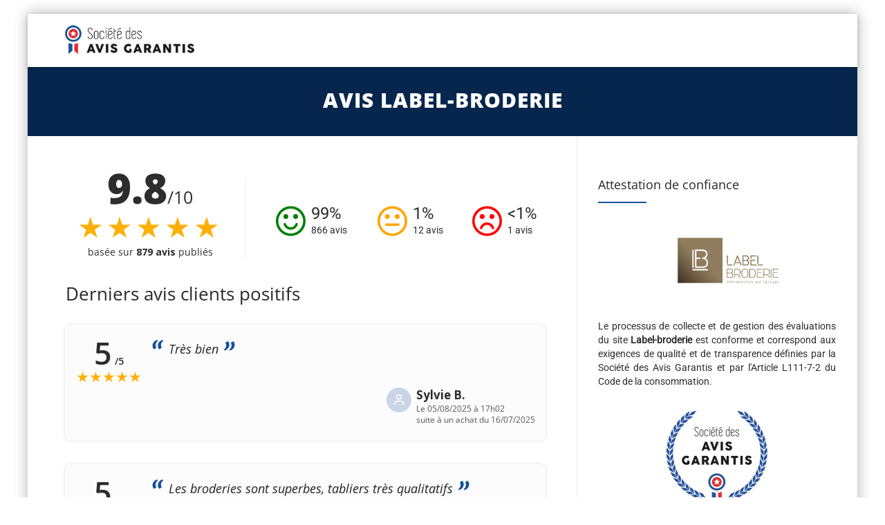

--- FILE ---
content_type: text/css
request_url: https://www.societe-des-avis-garantis.fr/wp-content/themes/howes/css/dynamic-style.min.css?ver=6.0.9
body_size: 7659
content:
@import url('https://fonts.googleapis.com/css2?family=Merriweather:ital,wght@0,300;0,400;0,700;0,900;1,300;1,400;1,700;1,900&family=Open+Sans:ital,wght@0,300;0,400;0,600;0,700;0,800;1,300;1,400;1,600;1,700;1,800&family=Roboto+Slab:wght@100;300;400;700&display=swap');.vc_tta-container h2:after,.wpb_column .wpb_wrapper .thememount-servicebox.thememount-servicebox-centericon:hover .thememount-icon,.thememount-heading-wrapper h1.thememount-heading-align-center:after,.thememount-heading-wrapper h2.thememount-heading-align-center:after,.thememount-heading-wrapper h3.thememount-heading-align-center:after,.thememount-heading-wrapper h4.thememount-heading-align-center:after,.thememount-heading-wrapper h5.thememount-heading-align-center:after,.thememount-heading-wrapper h6.thememount-heading-align-center:after,.thememount-heading-wrapper h1.thememount-heading-align-left:after,.thememount-heading-wrapper h2.thememount-heading-align-left:after,.thememount-heading-wrapper h3.thememount-heading-align-left:after,.thememount-heading-wrapper h4.thememount-heading-align-left:after,.thememount-heading-wrapper h5.thememount-heading-align-left:after,.thememount-heading-wrapper h6.thememount-heading-align-left:after,.thememount-heading-style-normal:after,.wpb_heading:after,.widget-title:after,.thememount-portfolio-text h1:after,.thememount-blog-text h1:after,.thememount_cta_sepline_yes.vc_call_to_action h4.wpb_heading:after,.thememount-btn-effect-colortoborder.thememount-btn-color-skincolor,.thememount-row-bgtype-skin,.thememount-btn-effect-colortogrey.thememount-btn-color-skincolor,.thememount-btn-effect-colortodarkgrey.thememount-btn-color-skincolor,.thememount-wbar-bgcolor-skincolor,.thememount-btn-effect-bordertocolor.thememount-btn-color-skincolor:hover,.thememount-btn-effect-greytocolor.thememount-btn-color-skincolor:hover,.thememount-btn-effect-darkgreytocolor.thememount-btn-color-skincolor:hover,.portfolio-sortable-list ul li a.selected,.portfolio-sortable-list ul li a:hover,.thememount-servicebox-righticon .thememount-icon,.thememount-servicebox-lefticon .thememount-icon,.thememount-ibgcolor-skincolor,.tp-caption.themeline,.vc_progress_bar .vc_single_bar .vc_bar.striped,.footersocialicon,.thememount-post-left .entry-date,body .owl-theme .owl-controls .owl-buttons div:hover,.flex-direction-nav a:hover,.tagcloud a:hover,button,input[type="submit"],input[type="button"],input[type="reset"],.thememount-row-bgcolor-grey .thememount-btn-effect-colortoborder.thememount-btn-color-white,.thememount-servicebox-bordercentericon .thememount-icon,.thememount-heading-wrapper .thememount-heading-align-right:after,.thememount-heading-style-normal.thememount-heading-align-right:after,.woocommerce .widget_price_filter .ui-slider .ui-slider-range,.woocommerce-page .widget_price_filter .ui-slider .ui-slider-range,.woocommerce .widget_layered_nav_filters ul li a,.woocommerce-page .widget_layered_nav_filters ul li a,.thememount-team-box .thememount-team-icons i:hover,.vc_btn_skincolor,.wpb_skincolor,.thememount-pf-btn .wpb_button_a .wpb_button,.thememount-blogbox-btn .wpb_button_a .wpb_button,.tp-caption.skin_divider,.thememount-testimonial-icon,.thememount-testimonial-wrapper .flex-control-paging li a.flex-active,.wpb_gallery_slides .flex-control-paging li a.flex-active,.thememount-pagination .page-numbers.current,.thememount-pagination a.page-numbers:hover,.woocommerce ul.products li.product .add_to_cart_button,.woocommerce-page ul.products li.product .add_to_cart_button,.woocommerce-page ul.products li.product .button.product_type_variable,.woocommerce ul.products li.product .button.product_type_variable,.vc_progress_bar.vc_progress-bar-color-skincolor .vc_single_bar .vc_bar,.vc_progress_bar .vc_single_bar.skincolor .vc_bar,body.woocommerce .widget_price_filter .ui-slider .ui-slider-handle,body.woocommerce-page .widget_price_filter .ui-slider .ui-slider-handle,.thememount-row-bgtype-colors.thememount-row-bgprecolor-dark .thememount-testimonial-wrapper .flex-control-paging li a.flex-active,.thememount-row-bgtype-video.thememount-row-bgprecolor-dark .thememount-testimonial-wrapper .flex-control-paging li a.flex-active,.thememount-row-bgprecolor-skin,.thememount-entry-date,.nav-menu .children,ul.nav-menu > li > a:before,div.nav-menu > ul > li > a:before,.thememount-fbar-box-w,.format-gallery .entry-content .page-links a:hover,.format-audio .entry-content .page-links a:hover,.format-status .entry-content .page-links a:hover,.format-video .entry-content .page-links a:hover,.format-chat .entry-content .page-links a:hover,.format-quote .entry-content .page-links a:hover,.page-links a:hover,.widget_calendar #today,.woocommerce #content input.button,.woocommerce #respond input#submit,.woocommerce a.button,.woocommerce button.button,.woocommerce input.button,.woocommerce-page #content input.button,.woocommerce-page #respond input#submit,.woocommerce-page a.button,.woocommerce-page button.button,.woocommerce-page input.button,.woocommerce-page ul.products li.product .product_type_grouped,.woocommerce ul.products li.product .product_type_grouped,.woocommerce div.product form.cart .button,.woocommerce-page div.product form.cart .button,.woocommerce #content div.product form.cart .button,.woocommerce-page #content div.product form.cart .button,.woocommerce a.button,.woocommerce-page a.button,.woocommerce button.button,.woocommerce-page button.button,.woocommerce input.button,.woocommerce-page input.button,.woocommerce #respond input#submit,.woocommerce-page #respond input#submit,.woocommerce #content input.button,.woocommerce-page #content input.button.woocommerce table.cart td.actions .button.alt,.woocommerce-page table.cart td.actions .button.alt,.woocommerce #content table.cart td.actions .button.alt,.woocommerce-page #content table.cart td.actions .button.alt,.woocommerce-page #content input.button[name="update_cart"],.woocommerce #content input.button[name="update_cart"],.woocommerce-page #content input.button[name="apply_coupon"],.woocommerce #content input.button[name="apply_coupon"],.woocommerce #payment #place_order,.woocommerce-page #payment #place_order,.woocommerce .widget_price_filter .price_slider_amount .button,.woocommerce-page .widget_price_filter .price_slider_amount .button,.woocommerce #content table.cart a.remove,.woocommerce table.cart a.remove,.woocommerce-page #content table.cart a.remove,.woocommerce-page table.cart a.remove,.woocommerce #content table.cart a.remove:hover,.woocommerce table.cart a.remove:hover,.woocommerce-page #content table.cart a.remove:hover,.woocommerce-page table.cart a.remove:hover,.thememount-header-cart-link-wrapper span.thememount-cart-qty,#totop:hover,.thememount-team-term-list ul li a:hover,.thememount-team-term-list ul li.thememount-active a,.main-navigation .mega-menu-wrap ul.mega-menu > li.mega-menu-item > a:before,.main-navigation .mega-menu-wrap ul.mega-menu > li.mega-current-menu-ancestor > a:before,.widgettitle:after,.thememount-row-fullwidth-true .item .item-content,.thememount-team-social-links,.item .item-thumbnail .icons a:hover,#bbpress-forums ul li.bbp-header,#bbpress-forums button,.bbp-submit-wrapper .button,.widget .bbp-logged-in .button,.item:hover .item-content .thememount-portfolio-likes,.single-team-left .thememount-team-social-links a:hover,.tribe-events-list .tribe-events-event-cost span,.item-thumbnail .tribe-events-event-cost,#tribe-bar-form .tribe-bar-submit input[type=submit],.tribe-events-calendar td.tribe-events-present div[id*="tribe-events-daynum-"],.tribe-events-calendar td.tribe-events-present div[id*="tribe-events-daynum-"]>a,#tribe_events_filters_wrapper input[type=submit],.tribe-events-button,#tribe-events .tribe-events-button,.tribe-events-button.tribe-inactive,#tribe-events .tribe-events-button:hover,.tribe-events-button:hover,.tribe-events-button.tribe-active:hover,.single-tribe_events .tribe-events-schedule .tribe-events-cost,body .datepicker .datepicker-days table tr td:hover,.woocommerce #respond input#submit.alt,.woocommerce a.button.alt,.woocommerce button.button.alt,.woocommerce input.button.alt,.woocommerce button.button.alt:disabled,.woocommerce button.button.alt:disabled:hover,.woocommerce button.button.alt:disabled[disabled],.vc_call_to_action .vc_btn-skin,.vc_call_to_action a.vc_btn-skin,.vc_button-2-wrapper .vc_btn_skin,body .tm-sresult-form-wrapper,.tm-taxonomy-term-list ul li.current-cat > a,.tm-taxonomy-term-list ul li > a:hover{background-color:#175298;}.thememount-titlebar-wrapper .thememount-titlebar-inner-wrapper{background-color: rgba( 0,0,0,0.77);}.thememount-titlebar-wrapper{background-color: #000000;}.thememount-titlebar-wrapper .thememount-titlebar-inner-wrapper{height:100px;}.tm-header-overlay .thememount-titlebar-wrapper .thememount-titlebar-inner-wrapper{padding-top:105px;}.thememount-header-style-3.tm-header-overlay .thememount-titlebar-wrapper .thememount-titlebar-inner-wrapper{padding-top:130px;}.k_flying_searchform_wrapper #flying_searchform:before,.thememount-row-bgprecolor-skin:after,.wpb_skincolor:hover{background:rgba( 23,82,152,0.85);}body #shaon-pricing-table .priceTitle span,body #shaon-pricing-table .featureTitle span,.error404 a.back-button,body.woocommerce nav.woocommerce-pagination ul li span.current,body.woocommerce #content nav.woocommerce-pagination ul li span.current,body.woocommerce-page nav.woocommerce-pagination ul li span.current,body.woocommerce-page #content nav.woocommerce-pagination ul li span.current,.woocommerce ul.products li.product .onsale,.woocommerce-page ul.products li.product .onsale,.woocommerce span.onsale,.woocommerce-page span.onsale,.paging-navigation .meta-nav{background:#175298;}.vc_button-2-wrapper .vc_btn_skin.vc_btn_square_outlined:hover,.vc_button-2-wrapper .vc_btn_skin.vc_btn_outlined:hover,.vc_call_to_action .vc_btn-skin.vc_btn_outlined:hover,.vc_call_to_action a.vc_btn-skin.vc_btn_outlined:hover,.vc_call_to_action button.vc_btn-skin.vc_btn_outlined:hover,.vc_btn_skincolor.vc_btn_outlined:hover,.vc_btn_skincolor.vc_btn_square_outlined:hover,.tp-bullets .bullet.selected,.tp-leftarrow.default:hover,.tp-rightarrow.default:hover,.uranus.tparrows:hover,.tp-button.skin,.tp-caption.mediumskincolorbg,.ares .tp-bullet:hover,.ares .tp-bullet.selected{background-color: #175298 !important;}.headercontent .headerlogo img{max-height:80px;}.is-sticky .headercontent .headerlogo img{max-height:65px;}a.ptp-button:hover,.ptp-highlight a.ptp-button,.ptp-highlight div.ptp-price{background-color: #175298 !important;}.ptp-highlight div.ptp-plan{background-color:rgba( 23,82,152,0.8) !important;}.thememount-fbar-btn,#navbar #site-navigation .mega-menu-wrap .mega-menu.mega-menu-horizontal > li .mega-sub-menu,ul.nav-menu li > ul,ul.nav-menu ul li > ul,div.nav-menu > ul li > ul,div.nav-menu > ul ul li > ul{border-top-color:#175298;}.thememount-content-team-search-box .submit_field button:hover{border-color:#175298;color:#175298;}.thememount-team-term-list ul li a:hover,.thememount-team-term-list ul li.thememount-active a{border-color:#175298;}.portfolio-sortable-list ul li a.selected,.portfolio-sortable-list ul li a:hover,.tagcloud a:hover,.thememount-row-bgcolor-grey .thememount-btn-effect-colortoborder.thememount-btn-color-white:hover,#content #bbpress-forums ul.bbp-forums,#content #bbpress-forums ul.bbp-topics,.widget .bbp-logged-in .button:hover,.df-layout-grand .toggle2 .wpb_toggle_title_active,.df-layout-grand #ui-datepicker-div .ui-datepicker-today,.tribe-events-page-template .datepicker table tr td.active.active,.tribe-events-page-template .datepicker table tr td span.active.active,.ui-timepicker-div .ui-slider-handle,.widget_tag_cloud .tagcloud a:hover,.df-layout-grand .ui-datepicker-calendar tbody tr td:hover,.ui-datepicker-calendar .dp-highlight-begin,.ui-datepicker-calendar .dp-highlight,.ui-datepicker-calendar .dp-highlight-end{border:1px solid #175298;}.thememount-pagination .page-numbers.current,.thememount-pagination .page-numbers:hover{border-right:1px solid #175298;}.vc_general.vc_tta-color-grey.vc_tta-style-classic .vc_active .vc_tta-panel-heading .vc_tta-controls-icon::after,.vc_general.vc_tta-color-grey.vc_tta-style-classic .vc_active .vc_tta-panel-heading .vc_tta-controls-icon::before,.vc_general.vc_tta-color-grey.vc_tta-style-classic .vc_tta-controls-icon::after,.vc_general.vc_tta-color-grey.vc_tta-style-classic .vc_tta-controls-icon::before,.vc_button-2-wrapper .vc_btn_skin:hover,.vc_call_to_action .vc_btn-skin:hover,.vc_call_to_action a.vc_btn-skin:hover,.vc_call_to_action button.vc_btn-skin:hover,.vc_button-2-wrapper .vc_btn_skin,.vc_call_to_action .vc_btn-skin.vc_btn_outlined:hover,.vc_call_to_action a.vc_btn-skin.vc_btn_outlined:hover,.vc_call_to_action button.vc_btn-skin.vc_btn_outlined:hover,.vc_tta-color-grey.vc_tta-style-classic .vc_active .vc_tta-panel-heading .vc_tta-controls-icon::before,.vc_tta-color-grey.vc_tta-style-classic .vc_active .vc_tta-panel-heading .vc_tta-controls-icon::after,.thememount-carousel-controls-inner a:hover,.thememount-row-bgprecolor-dark .vc_btn_skincolor.vc_btn_square:hover,.entry-content .vc_btn_skincolor:hover,.vc_btn_skincolor:hover,blockquote,.vc_btn_skincolor.vc_btn_outlined,.vc_btn_skincolor.vc_btn_square_outlined,.vc_btn_skincolor.vc_btn_outlined:hover,.vc_btn_skincolor.vc_btn_square_outlined:hover,.footer.footer-text-color-dark .tagcloud a:hover,.tribe-events-list .tribe-events-event-cost span,.item-thumbnail .tribe-events-event-cost,#tribe-bar-form .tribe-bar-submit input[type=submit]:hover,.tm-dark-layout .thememount-row-bgprecolor-grey .thememount-carousel-controls-inner a:hover,.vc_general.vc_cta3.vc_cta3-color-skincolor.vc_cta3-style-outline,.vc_call_to_action .vc_btn-skin.vc_btn_outlined,.vc_call_to_action .vc_btn-skinvc_btn_square_outlined,.tm-taxonomy-term-list ul > li.current-cat > a{border-color:#175298;}.vc_general.vc_tta-color-white.vc_tta-style-classic.vc_tta-tabs-position-left .vc_tta-tab.vc_active > a{border-left-color:#175298;}body.thememount-sidebar-bothleft.tm-dark-layout .site-main #primary.content-area,body.thememount-sidebar-left.tm-dark-layout .site-main #primary.content-area,body.thememount-sidebar-both.tm-dark-layout .site-main #primary.content-area,.tm-dark-layout .site-main #sidebar-right.sidebar,body.thememount-sidebar-bothright.tm-dark-layout .site-main #sidebar-left.sidebar{border-left:1px solid #ebebeb;}body.thememount-sidebar-bothleft.tm-dark-layout .site-main #sidebar-right.sidebar,body.thememount-sidebar-bothright.tm-dark-layout .site-main #primary.content-area,body.thememount-sidebar-both.tm-dark-layout .site-main #primary.content-area,body.thememount-sidebar-right.tm-dark-layout .site-main #primary.content-area,.tm-dark-layout .site-main #sidebar-left.sidebar{border-right:1px solid #ebebeb;}.tm-taxonomy-term-list ul li > a:hover{border-bottom-color:#175298;}.thememount-row-textcolor-skin p{color:rgba( 23,82,152,0.7);}.thememount-skincolor,.vc_call_to_action .vc_btn-skin:hover,.vc_call_to_action a.vc_btn-skin:hover,.vc_call_to_action button.vc_btn-skin:hover,.vc_call_to_action .vc_btn-skin.vc_btn_outlined,.vc_call_to_action a.vc_btn-skin.vc_btn_outlined,.vc_call_to_action button.vc_btn-skin.vc_btn_outlined,.vc_button-2-wrapper .vc_btn_skin:hover,.vc_button-2-wrapper .vc_btn_skin:hover,.vc_button-2-wrapper .vc_btn_skin.vc_btn_square_outlined,.vc_button-2-wrapper .vc_btn_skin.vc_btn_outlined,a:hover,.comment-content a,.skincolor,.site-title span,.wpb_accordion .wpb_accordion_wrapper .ui-state-active .ui-icon:before,.comment-content a:hover,.header-text-color-white .header-controls a:hover,.thememount-btn-effect-bordertocolor.thememount-btn-color-skincolor span,.thememount-btn-effect-colortoborder.thememount-btn-color-skincolor,.thememount-btn-effect-colortoborder.thememount-btn-color-skincolor:hover span,.widget a:hover,.thememount-row-bgprecolor-skin .thememount-servicebox .thememount-icon,.thememount-servicebox-lefticonspacing .thememount-icon,.thememount-carousel-controls-inner a:hover i,.thememount-row-bgtype-colors.thememount-row-bgprecolor-skin .thememount-testimonial-icon i,.thememount-row-bgtype-video.thememount-row-bgprecolor-skin .thememount-testimonial-icon i,.thememount-testimonial-title,.thememount-testimonial-title a,.thememount-meta-details a:hover,.thememount-post-right .entry-title a:hover,input[type="submit"]:hover,input[type="button"]:hover,input[type="reset"]:hover,.nav-links a[rel="prev"]:hover,.nav-links a[rel="next"]:hover,.colored,.thememount-row-bgcolor-grey .thememount-btn-effect-colortoborder.thememount-btn-color-white:hover span,.thememount-heading-sepicon i,.thememount_footer_menu ul li a:hover,.copyright .thememount_footer_text a:hover,.vc_btn.vc_btn_round.vc_btn_skincolor:hover,.woocommerce div.product form.cart .button:hover,.woocommerce-page div.product form.cart .button:hover,.woocommerce #content div.product form.cart .button:hover,.woocommerce-page #content div.product form.cart .button:hover,.woocommerce a.button:hover,.woocommerce-page a.button:hover,.woocommerce button.button,.woocommerce-page button.button:hover,.woocommerce input.button,.woocommerce-page input.button:hover,.woocommerce #respond input#submit:hover,.woocommerce-page #respond input#submit:hover,.woocommerce #content input.button:hover,.woocommerce-page #content input.button:hover,.woocommerce table.cart td.actions .button.alt:hover,.woocommerce-page table.cart td.actions .button.alt:hover,.woocommerce #content table.cart td.actions .button.alt:hover,.woocommerce-page #content table.cart td.actions .button.alt:hover,.woocommerce-page #content input.button[name="update_cart"]:hover,.woocommerce #content input.button[name="update_cart"]:hover,.woocommerce-page #content input.button[name="apply_coupon"]:hover,.woocommerce #content input.button[name="apply_coupon"]:hover,.woocommerce #payment #place_order:hover,.woocommerce-page #payment #place_order:hover,.woocommerce .widget_price_filter .price_slider_amount .button:hover,.woocommerce-page .widget_price_filter .price_slider_amount .button:hover,.woocommerce ul.products li.product .amount,.woocommerce-page ul.products li.product .amount,.woocommerce ul.products li.product .add_to_cart_button:hover,.woocommerce-page ul.products li.product .add_to_cart_button:hover,.woocommerce-page ul.products li.product .button.product_type_variable:hover,.woocommerce ul.products li.product .button.product_type_variable:hover,.woocommerce .star-rating span:before,.woocommerce-page .star-rating span:before,.wpb_tour.wpb_content_element .wpb_tabs_nav li.ui-tabs-active a,.wpb_tabs.wpb_content_element .wpb_tabs_nav li.ui-tabs-active a,.vc_general.vc_tta-color-white.vc_tta-style-classic .vc_tta-tab.vc_active > a,.vc_tta-color-grey.vc_tta-style-classic.vc_general .vc_tta-panel.vc_active .vc_tta-panel-title > a,.tm-dark-layout .vc_tta-color-black.vc_tta-style-classic.vc_general .vc_tta-panel.vc_active .vc_tta-panel-title > a,.woocommerce div.product span.price,.woocommerce-page div.product span.price,.woocommerce #content div.product span.price,.woocommerce-page #content div.product span.price,.woocommerce div.product p.price,.woocommerce-page div.product p.price,.woocommerce #content div.product p.price,.woocommerce-page #content div.product p.price,body.error404 .page-content h1,body.error404 .page-content i:before,ul.thememount_vc_contact_wrapper li:before,.thememount-titlebar-wrapper .breadcrumb-wrapper a:hover,.thememount-portfolio-likes-wrapper .like-active,.thememount-team-box:hover .thememount-team-title a,a.thememount-portfolio-likes,.portfolio-wrapper .item:hover .item-content h4 a,.thememount-servicebox.thememount-servicebox-centericon .thememount-icon,.thememount-servicebox.thememount-servicebox-righticonspacing .thememount-icon,.inside .thememount-fid-wrapper i,.post-item:hover .item-content h4 a,.thememount-team-cat-links a,.item-content h4 a:hover,.thememount-sb-main-link a,.thememount-post-readmore a,body .thememount-row-bgprecolor-skin .thememount-post-readmore a,.thememount-fbar-box .submit_field button:hover,.widget_calendar tbody a,.widget_calendar a,.site-main ul li:before,ul.special li:before,ol.special li:before,.thememount-blogbox-btn .wpb_button_a .wpb_button:hover,.thememount-pf-btn .wpb_button_a .wpb_button:hover,.thememount-blogbox-btn .wpb_button_a .wpb_button:hover,.entry-content .vc_btn_skincolor:hover,.vc_btn_skincolor:hover,body.search-no-results .page-content .thememount-big-icon i:before,.thememount-row-textcolor-skin h1,.thememount-row-textcolor-skin h2,.thememount-row-textcolor-skin h3,.thememount-row-textcolor-skin h4,.thememount-row-textcolor-skin h5,.thememount-row-textcolor-skin h6,.thememount-row-textcolor-skin span,.large-skincolor-bold,.comment-reply-link:hover,.comment-meta a:hover,.widget_calendar #today a:hover,.thememount-team-social-links a:hover,.thememount-tst-contarea-text:before,#bbpress-forums button:hover,#content #bbpress-forums ul.topic:hover a.bbp-topic-permalink,#content #bbpress-forums ul.forum:hover a.bbp-forum-title,.bbp-submit-wrapper .button:hover,.widget .bbp-logged-in .button:hover,.thememount-fbar-bg-skin .tagcloud a:hover,.thememount-fbar-bg-dark .tagcloud a:hover,.single-team-left .thememount-team-social-links a,.footer.footer-text-color-dark .widget ul > li a:hover,.site-footer .footer-text-color-dark .widget a:hover,.header-text-color-white .thememount-tb-content a:hover,body .headerblock .thememount-fbar-box-w.thememount-fbar-text-white .widget a:hover,.footer.footer-text-color-white .widget ul > li a:hover,.site-footer .footer-text-color-white .widget a:hover,.tm-dark-layout .site-main a:hover,.tm-dark-layout .comment-content a:hover,#tribe-bar-form .tribe-bar-submit input[type=submit]:hover,.site-main .thememount-team-phone a:hover i,.thememount-icontext i:before,.thememount-row-bgprecolor-dark .thememount-servicebox-title a:hover,.woocommerce #respond input#submit.alt:hover,.woocommerce a.button.alt:hover,.woocommerce button.button.alt:hover,.woocommerce input.button.alt:hover,.woocommerce ul.products li.product a:hover h3,.tm-dark-layout .thememount-row-bgprecolor-grey .thememount-carousel-controls-inner a:hover i,.tm-dark-layout .entry-content .thememount-row-bgprecolor-grey .thememount-meta-details a:hover,.tm-dark-layout .thememount-row-bgprecolor-grey .portfolio-wrapper .item .item-content:hover h4 a,.tm-dark-layout .thememount-row-bgprecolor-grey .portfolio-box .item .item-content:hover h4 a,.vc_cta3-container .vc_general.vc_cta3.vc_cta3-color-skincolor .vc_cta3-content-header h2,.vc_cta3-container .vc_general.vc_cta3.vc_cta3-color-skincolor .vc_cta3-content-header h4,.thememount-row-textcolor-skin .vc_cta3-container .vc_general.vc_cta3 .vc_cta3-content-header h2,.thememount-row-textcolor-skin .vc_cta3-container .vc_general.vc_cta3 .vc_cta3-content-header h4{color:#175298;}.vc_btn_skincolor.vc_btn_outlined,.vc_btn_skincolor.vc_btn_square_outlined,.wpb_call_to_action .wpb_button_a .wpb_button.wpb_skincolor:hover,.wpb_accordion .wpb_accordion_wrapper .wpb_accordion_header a:hover,.wpb_accordion .wpb_accordion_wrapper .ui-state-active a,.tm-mmenu-active-color-skin ul.nav-menu > li > a:hover,.tm-mmenu-active-color-skin div.nav-menu > ul > li > a:hover,.tm-mmenu-active-color-skin ul.nav-menu > li:hover > a,.tm-mmenu-active-color-skin div.nav-menu > ul > li:hover > a,.tm-mmenu-active-color-skin ul.nav-menu > li.current-menu-ancestor > a,.tm-mmenu-active-color-skin ul.nav-menu > li.current-menu-item > a,.tm-mmenu-active-color-skin div.nav-menu > ul > li.current_page_ancestor > a,.tm-mmenu-active-color-skin div.nav-menu > ul > li.current_page_item > a,.tm-mmenu-active-color-skin div.nav-menu > ul > li.current_page_item > a:hover,.tm-dmenu-active-color-skin ul.nav-menu li li:hover > a,.tm-dmenu-active-color-skin ul.nav-menu li li.current-menu-item > a,.tm-dmenu-active-color-skin ul.nav-menu li li.current-menu-ancestor > a,.tm-dmenu-active-color-skin ul.nav-menu li li a:hover,.tm-dmenu-active-color-skin div.nav-menu > ul li li.current_page_item > a,.tm-dmenu-active-color-skin div.nav-menu > ul li li a:hover,.tm-dmenu-active-color-skin div.nav-menu > ul li li:hover > a,.tm-mmenu-active-color-skin .main-navigation .mega-menu-wrap > li.mega-menu-item > a:hover,.tm-mmenu-active-color-skin .main-navigation .mega-menu-wrap ul.mega-menu > li:hover > a,.tm-mmenu-active-color-skin .main-navigation .mega-menu-wrap ul.mega-menu > li.mega-current-menu-ancestor > a,.tm-mmenu-active-color-skin .main-navigation .mega-menu-wrap ul.mega-menu > li.mega-current-menu-item > a,.tm-mmenu-active-color-skin .is-sticky .main-navigation .mega-menu-wrap ul.mega-menu > li.mega-current-menu-item > a,.tm-mmenu-active-color-skin .main-navigation .mega-menu-wrap ul.mega-menu > li.mega-menu-item.mega-current_page_item:hover > a,.tm-mmenu-active-color-skin .main-navigation .mega-menu-wrap ul.mega-menu > li.mega-menu-item.mega-current-menu-ancestor > a,.tm-dmenu-active-color-skin #navbar #site-navigation .mega-menu-wrap .mega-menu.mega-menu-horizontal .mega-sub-menu > li.mega-current-menu-parent > a,.tm-dmenu-active-color-skin #navbar #site-navigation .mega-menu-wrap .mega-menu.mega-menu-horizontal .mega-sub-menu a:hover,.tm-dmenu-active-color-skin #navbar #site-navigation .mega-menu-wrap .mega-menu.mega-menu-horizontal .mega-sub-menu li:hover > a,.tm-dmenu-active-color-skin #navbar #site-navigation .mega-menu-wrap .mega-menu.mega-menu-horizontal .mega-sub-menu li.current-menu-item a,.tm-dmenu-active-color-skin #navbar #site-navigation .mega-menu-wrap .mega-menu-flyout .mega-sub-menu li.mega-current-menu-item > a,.tm-dmenu-active-color-skin #navbar #site-navigation .mega-menu-wrap .mega-menu.mega-menu-horizontal .mega-sub-menu > li.mega-current-menu-parent:hover > a,.tp-button.skin.skin-hover:hover{color:#175298 !important;}.righticon i,.menu-toggle i,.header-controls a{color:rgba( 51,51,51,0.9) !important;}.menu-toggle i:hover,.header-controls a:hover{color:#175298 !important;}.thememount-btn-effect-colortoborder.thememount-btn-color-skincolor:hover,.thememount-btn-effect-bordertocolor.thememount-btn-color-skincolor,button:hover,input[type="submit"]:hover,input[type="button"]:hover,input[type="reset"]:hover,.vc_btn.vc_btn_round.vc_btn_skincolor:hover,.wpb_call_to_action .wpb_button_a .wpb_button.wpb_skincolor:hover,.thememount-pf-btn .wpb_button_a .wpb_button:hover,.thememount-blogbox-btn .wpb_button_a .wpb_button:hover,.woocommerce ul.products li.product .add_to_cart_button:hover,.woocommerce-page ul.products li.product .add_to_cart_button:hover,.woocommerce-page ul.products li.product .button.product_type_variable:hover,.woocommerce ul.products li.product .button.product_type_variable:hover,.woocommerce a.button,.woocommerce-page a.button,.woocommerce button.button,.woocommerce-page button.button,.woocommerce input.button,.woocommerce-page input.button,.woocommerce #respond input#submit,.woocommerce-page #respond input#submit,.woocommerce #content input.button,.woocommerce-page #content input.button,.woocommerce table.cart td.actions .button.alt,.woocommerce-page table.cart td.actions .button.alt,.woocommerce #content table.cart td.actions .button.alt,.woocommerce-page #content table.cart td.actions .button.alt,.woocommerce-page #content input.button[name="update_cart"],.woocommerce #content input.button[name="update_cart"],.woocommerce-page #content input.button[name="apply_coupon"],.woocommerce #content input.button[name="apply_coupon"],.woocommerce #payment #place_order,.woocommerce-page #payment #place_order,.woocommerce .widget_price_filter .price_slider_amount .button,.woocommerce-page .widget_price_filter .price_slider_amount .button,.woocommerce div.product form.cart .button,.woocommerce-page div.product form.cart .button,.woocommerce #content div.product form.cart .button,.woocommerce-page #content div.product form.cart .button{box-shadow:0 0 0 1px #175298 inset;}.tp-button.skin:hover{box-shadow:0 0 0 1px #175298 inset !important;}.vc_button-2-wrapper .vc_btn-skin.vc_btn_3d,.vc_btn_skincolor.vc_btn_3d{background-color: rgba( 23,82,152,0.8);-webkit-box-shadow:0 5px 0 rgba( 23,82,152,1);box-shadow:0 5px 0 rgba( 23,82,152,1);}.vc_button-2-wrapper .vc_btn-skin.vc_btn_3d:hover,.vc_btn_skincolor.vc_btn_3d:hover{background-color: rgba( 23,82,152,0.9);}.thememount-fbar-bg-skin.thememount-fbar-box-w:after{background-color: rgba( 23,82,152,0.54);}body.woocommerce .widget_price_filter .ui-slider .ui-slider-handle,body.woocommerce-page .widget_price_filter .ui-slider .ui-slider-handle{background:rgba( 23,82,152,0.9);}body .minimal .p1 h4{background:#175298;box-shadow:0 1px 1px rgba( 23,82,152,0.7) inset;}body .minimal .highlight h3{background:#033e84;}body .pagination span.current,body.woocommerce nav.woocommerce-pagination ul li span,body.woocommerce #content nav.woocommerce-pagination ul li span,body.woocommerce-page nav.woocommerce-pagination ul li span,body.woocommerce-page #content nav.woocommerce-pagination ul li span{border:1px solid #175298;}.woocommerce nav.woocommerce-pagination ul li a:hover,.woocommerce-page nav.woocommerce-pagination ul li a:hover,.woocommerce #content nav.woocommerce-pagination ul li a:hover,.woocommerce-page #content nav.woocommerce-pagination ul li a:hover{background-color:#175298;border-color:#175298;}.woocommerce-page ul.products li.product .product_type_grouped:hover,.woocommerce ul.products li.product .product_type_grouped:hover,.woocommerce div.product form.cart .button:hover,.woocommerce-page div.product form.cart .button:hover,.woocommerce #content div.product form.cart .button:hover,.woocommerce-page #content div.product form.cart .button:hover,.woocommerce a.button:hover,.woocommerce-page a.button:hover,.woocommerce button.button,.woocommerce-page button.button:hover,.woocommerce input.button,.woocommerce-page input.button:hover,.woocommerce #respond input#submit:hover,.woocommerce-page #respond input#submit:hover,.woocommerce #content input.button:hover,.woocommerce-page #content input.button:hover,.woocommerce table.cart td.actions .button.alt:hover,.woocommerce-page table.cart td.actions .button.alt:hover,.woocommerce #content table.cart td.actions .button.alt:hover,.woocommerce-page #content table.cart td.actions .button.alt:hover,.woocommerce-page #content input.button[name="update_cart"]:hover,.woocommerce #content input.button[name="update_cart"]:hover,.woocommerce-page #content input.button[name="apply_coupon"]:hover,.woocommerce #content input.button[name="apply_coupon"]:hover,.woocommerce #payment #place_order:hover,.woocommerce-page #payment #place_order:hover,.product-remove a,.woocommerce .widget_price_filter .price_slider_amount .button:hover,.woocommerce-page .widget_price_filter .price_slider_amount .button:hover{box-shadow:0 0 0 1px #175298 inset;}#stickable-header,#stickable-header-sticky-wrapper,.thememount-header-style-3 #navbar,.thememount-header-style-3 #stickable-header .headerlogo,.thememount-header-style-4 #stickable-header .container .headercontent,.thememount-header-style-4 #stickable-header .container-full .headercontent{background-color:#ffffff;}.thememount-header-style-3 .is-sticky #navbar,.thememount-header-style-3.tm-header-overlay .is-sticky #navbar,.is-sticky #stickable-header,.thememount-header-style-4 .is-sticky #stickable-header .container .headercontent,.thememount-header-style-4 .is-sticky #stickable-header .container-full .headercontent{background-color:#ffffff;}footer.site-footer > div.site-info{background-color:#2f2f2f;}h1.site-title{color:#272727;}.pageoverlay{background-image:url('../images/loader1.gif');}.headerlogo,.search_box,.thememount-header-cart-link-wrapper,ul.nav-menu > li > a,div.nav-menu > ul > li > a,#navbar #site-navigation .mega-menu-wrap .mega-menu.mega-menu-horizontal > li.mega-menu-item > a{height:75px;line-height:75px !important;}ul.nav-menu li ul,div.nav-menu > ul .children{top:75px;}#navbar #site-navigation .mega-menu-wrap .mega-menu-toggle{top:38px;}.is-sticky .headerlogo,.is-sticky .search_box,.is-sticky .thememount-header-cart-link-wrapper,.is-sticky ul.nav-menu > li > a,.is-sticky div.nav-menu > ul > li > a,.is-sticky #navbar #site-navigation .mega-menu-wrap .mega-menu.mega-menu-horizontal > li.mega-menu-item > a{height:70px !important;line-height:70px !important;}.is-sticky ul.nav-menu li > ul,.is-sticky ul.nav-menu li:hover > ul,.is-sticky div.nav-menu > ul li > ul,.is-sticky div.nav-menu > ul li:hover > ul{top:70px;}.vc_btn3.vc_btn3-style-modern.vc_btn3-color-skincolor,.vc_btn3.vc_btn3-style-outline.vc_btn3-color-skincolor:hover{background-color:#175298;border-color:#175298;}.vc_btn3.vc_btn3-style-modern.vc_btn3-color-skincolor:hover{background-color:rgba( 23,82,152,0.90);border-color:rgba( 23,82,152,0.90);}.vc_btn3.vc_btn3-style-classic.vc_btn3-color-skincolor,.vc_btn3.vc_btn3-style-flat.vc_btn3-color-skincolor,.vc_general.vc_cta3.vc_cta3-color-skincolor.vc_cta3-style-flat{background-color:#175298;}.vc_btn3.vc_btn3-style-classic.vc_btn3-color-skincolor:hover{background-color:rgba( 23,82,152,0.80);}.vc_btn3.vc_btn3-style-flat.vc_btn3-color-skincolor:hover,.vc_btn3.vc_btn3-style-outline.vc_btn3-color-skincolor{border-color:#175298;color:#175298;}.vc_btn3.vc_btn3-style-3d.vc_btn3-color-skincolor{background-color:rgba( 23,82,152,0.85);-webkit-box-shadow:0 3px 0 rgba( 23,82,152,1);box-shadow:0 3px 0 rgba( 23,82,152,1);}.vc_btn3.vc_btn3-style-3d.vc_btn3-color-skincolor:hover{background-color:rgba( 23,82,152,0.90);-webkit-box-shadow:0 5px 0 rgba( 23,82,152,1);box-shadow:0 2px 0 rgba( 23,82,152,1);}.vc_general.vc_cta3.vc_cta3-color-skincolor.vc_cta3-style-3d{background-color:rgba( 23,82,152,0.90);-webkit-box-shadow:0 5px 0 rgba( 23,82,152,1);}.thememount-header-style-2 #stickable-header ul.nav-menu > li.logo-after-this,.thememount-header-style-2 #navbar #site-navigation .mega-menu-wrap .mega-menu > li.mega-logo-after-this{margin-right:350px;}.thememount-header-style-2 h1.site-title{width:350px;margin:0 auto;}.thememount-header-style-2 #stickable-header ul.nav-menu > li:first-child,.thememount-header-style-2 #stickable-header div.nav-menu > ul > li:first-child,.thememount-header-style-2 #navbar #site-navigation .mega-menu-wrap .mega-menu > li:first-child{margin-left:50px;}@media (max-width:1200px){#stickable-header{height:auto !important;}.masthead-header-stickyOnScroll{position:relative !important;}.header-inner{height:auto;}.sticky-wrapper .header-inner{top:0px;}.header-inner .navbar{width:auto}.tm-header-overlay #stickable-header .header-inner,.tm-header-overlay #stickable-header.is-sticky .header-inner{background-color:transparent;}.tm-header-overlay .is-sticky .masthead-header-stickyOnScroll{box-shadow:none;-khtml-box-shadow:none;-webkit-box-shadow:none;-moz-box-shadow:none;-ms-box-shadow:none;-o-box-shadow:none;}#navbar #site-navigation .mega-menu-wrap .mega-menu.mega-menu-horizontal .mega-sub-menu a:hover,#navbar #site-navigation .mega-menu-wrap .mega-menu.mega-menu-horizontal .mega-sub-menu li:hover > a,#navbar #site-navigation .mega-menu-wrap .mega-menu.mega-menu-horizontal .mega-sub-menu li.current-menu-item a,#navbar #site-navigation .mega-menu-wrap .mega-menu-flyout .mega-sub-menu li.mega-current-menu-item a,#navbar #site-navigation .mega-menu-wrap .mega-menu.mega-menu-horizontal .mega-sub-menu a:hover,#navbar #site-navigation .mega-menu-wrap .mega-menu.mega-menu-horizontal .mega-sub-menu > li.mega-current-menu-parent:hover > a,ul.nav-menu li li a:hover,ul.nav-menu li li:hover > a,ul.nav-menu li li.current-menu-item > a,div.nav-menu > ul li li a:hover,div.nav-menu > ul li li:hover > a,div.nav-menu > ul li li.current-menu-item > a{color:#175298;}.header-text-color-white .toggled-on .nav-menu,.header-text-color-white .toggled-on .nav-menu > ul,.toggled-on .nav-menu,.toggled-on .nav-menu > ul,.tm-header-overlay #site-navigation,.thememount-header-style-3.tm-header-overlay #navbar #site-navigation .mega-menu-wrap .mega-menu.mega-menu-horizontal{background-color:#ffffff;}.tm-header-overlay.thememount-header-style-3 #site-navigation{background-color:transparent;}.thememount-header-style-3.tm-header-overlay #navbar #site-navigation .mega-menu-wrap .mega-menu.mega-menu-horizontal{margin-top:20px;}.tm-header-overlay #navbar #site-navigation .mega-menu-wrap .mega-menu.mega-menu-horizontal{padding:0px 15px !important;}.menu-main-menu-container{float:none;}.menu-toggle{display:block;text-align:center;cursor:pointer;padding:0px;margin:0px;position:absolute;top:50%;right:10px;padding-right:0px;margin-top:-13px;}.menu-toggle > span{display:none;}ul.nav-menu,div.nav-menu > ul{float:none;overflow:hidden;max-height:0px;position:absolute;left:0px;z-index:89;}.thememount-header-style-3 .menu-toggle{position:relative;}ul.nav-menu > li > a,div.nav-menu > ul > li > a{padding:0px;}.toggled-on .menu-main-navigation-container{padding-bottom:20px;}.toggled-on .nav-menu,.toggled-on .nav-menu > ul,.Headerlogo,.navbar{width:100%;}#navbar #site-navigation .mega-menu-wrap,.toggled-on ul.nav-menu,.Headerlogo,.navbar{float:none}.toggled-on .nav-menu li > ul{border-top:none;background-color:transparent;float:none;margin-left:20px;position:relative;left:auto;top:auto;visibility:visible;opacity:1;-webkit-box-shadow:none;box-shadow:none;}ul.nav-menu li ul li a,div.nav-menu > ul li ul li a,ul.nav-menu li li.current-menu-item a{border:none;}.nav-menu li > ul a,ul.nav-menu > li.current-menu-item > a,div.nav-menu > ul > li.current-menu-item > a{width:auto;}.toggled-on .nav-menu li:hover > a,.toggled-on .nav-menu .children a{background-color:transparent;}.toggled-on .nav-menu .sub-menu .sub-menu{left:0px;}.toggled-on .nav-menu .sub-menu .sub-menu,.toggled-on div.nav-menu > ul .children .children{top:0px;}.toggled-on .nav-menu > li.menu-item-has-childrenmenu-without-color.menu-with-icon{position:relative;}.righticon{position:absolute;right:0px;z-index:9;top:17px;}.righticon i{font-size:20px;cursor:pointer;}ul.nav-menu,div.nav-menu > ul{float:none;overflow:hidden;max-height:0px;display:none;}ul.nav-menu li ul,div.nav-menu > ul .children{display:inherit;}.toggled-on .nav-menu,.toggled-on .nav-menu > ul{display:block;margin-left:0;margin-left:0;padding:15px;margin:0px;max-height:500px;overflow:auto;padding-top:0px;padding-bottom:0px;box-shadow:rgba(0,0,0,0.12) 3px 3px 15px;}ul.nav-menu .sub-menu,div.nav-menu > ul ul.children,ul.nav-menu li > ul,ul.nav-menu li:hover > ul,div.nav-menu > ul li:hover > ul{overflow:hidden;max-height:0px;-webkit-transition:max-height 0.25s ease-out;-moz-transition:max-height 0.25s ease-out;-ms-transition:max-height 0.25s ease-out;-o-transition:max-height 0.25s ease-out;transition:max-height 0.25s ease-out;}ul.nav-menu .sub-menu.open,ul.nav-menu .sub-menu.open li > ul,div.nav-menu > ul .children.open,div.nav-menu > ul .children.open li > ul{max-height:1000px;}.righticon{display:block;}.navbar{min-height:0px;margin-bottom:0px;}ul.nav-menu > li,div.nav-menu > ul > li{position:relative;display:block;float:none;}ul.nav-menu > li,div.nav-menu > ul > li{font-size:15px;line-height:15px;padding-top:10px;padding-bottom:10px;border-bottom:1px solid rgba(255,255,255,0.14);margin:0;}ul.nav-menu li li:last-child,div.nav-menu > ul li li:last-child{border-bottom:none;}ul.nav-menu > li a,div.nav-menu > ul > li a{display:inline-block;}ul.nav-menu li:hover > ul,div.nav-menu > ul li:hover > ul{top:0px;}ul.nav-menu > li.menu-item-has-children > a:after,div.nav-menu > ul > li.menu-item-has-children > a:after,ul.nav-menu li ul li.menu-item-has-children > a:after,div.nav-menu > ul li ul li.menu-item-has-children > a:after{display:none;}.toggled-on ul.nav-menu > li:hover > a,.toggled-on ul.nav-menu li li:hover > a,.toggled-on div.nav-menu > ul > li:hover > a,.toggled-on div.nav-menu > ul li li:hover > a,.toggled-on ul.nav-menu li li.current-menu-item > a{background-color:transparent;}.toggled-on ul.nav-menu li li:hover a{border:none;}.nav-menu .sub-menu .sub-menu,div.nav-menu > ul .children .children{border:none;}.nav-menu .last .sub-menu{left:0px;}.nav-menu .lastsecond .sub-menu .sub-menu,.nav-menu .last .sub-menu .sub-menu{left:auto;}ul.nav-menu li,div.nav-menu > ul li{border-bottom:1px solid rgba(0,0,0,0.08);}.header-text-color-dark ul.nav-menu > li:hover > a{color:rgba(0,0,0,0.72);}.thememount-header-style-2 .header-controls{position:absolute;z-index:1;right:0;top:0;}.thememount-header-style-2 #stickable-header .headerlogo{position:relative;}.thememount-header-style-2 #stickable-header ul.nav-menu,.thememount-header-style-2 #stickable-header div.nav-menu > ul{position:absolute;z-index:1001;text-align:left;}.thememount-header-style-2 #stickable-header ul.nav-menu > li,.thememount-header-style-2 #stickable-header div.nav-menu > ul > li{display:block;}.thememount-header-style-2 #stickable-header ul.nav-menu > li:nth-child(3),.thememount-header-style-2 #stickable-header div.nav-menu > ul > li:nth-child(3){margin-right:0px;}.thememount-header-style-3 .menu-toggle{padding:0px;height:55px;line-height:55px !important;top:0px;margin-top:0px;margin-right:0px;}.thememount-header-style-3 .headerblock ul.nav-menu > li > a,.thememount-header-style-3 .headerblock div.nav-menu > ul > li > a{height:auto !important;line-height:29px !important;}.thememount-header-style-3 ul.nav-menu > li > ul,.thememount-header-style-3 div.nav-menu > ul > l > ul{top:0px !important;}.thememount-header-style-3 #stickable-header ul.nav-menu > li,.thememount-header-style-3 #stickable-header div.nav-menu > ul > li{text-align:left;}.thememount-header-style-3 #stickable-header .toggled-on ul.nav-menu > li,.thememount-header-style-3 #stickable-header .toggled-on div.nav-menu > ul > li{display:block;}.toggled-on ul.nav-menu > li > a,.toggled-on div.nav-menu > ul > li > a{height:auto !important;line-height:29px !important;}.thememount-header-style-3 ul.nav-menu > li > ul,.thememount-header-style-3 div.nav-menu > ul > l > ul,.toggled-on ul.nav-menu > li:hover > ul,.toggled-on div.nav-menu > ul > li:hover > ul{top:0px;}.toggled-on ul.nav-menu ul a,.toggled-on div.nav-menu ul ul a{padding-left:0px;}ul.nav-menu > li > a:before{display:none;}.thememount-header-style-2 #stickable-header ul.nav-menu > li:first-child,.thememount-header-style-2 #stickable-header div.nav-menu > ul > li:first-child,.thememount-header-style-2 #navbar #site-navigation .mega-menu-wrap .mega-menu.mega-menu-horizontal > li:first-child{margin-left:0px;}.thememount-header-style-3 #navbar #site-navigation .mega-menu-wrap .mega-menu-toggle{top:20px;}.thememount-header-style-3 #navbar #site-navigation .mega-menu-wrap .mega-menu.mega-menu-horizontal > li.mega-menu-item > a,.thememount-header-style-3 .is-sticky #navbar #site-navigation .mega-menu-wrap .mega-menu.mega-menu-horizontal > li.mega-menu-item > a{height:46px !important;line-height:46px !important;}#navbar #site-navigation .mega-menu-wrap .mega-menu.mega-menu-horizontal,#navbar #site-navigation .mega-menu-wrap .mega-menu.mega-menu-horizontal > li.mega-menu-flyout ul.mega-sub-menu{width:100%;}#navbar #site-navigation .mega-menu-wrap .mega-menu.mega-menu-horizontal li.mega-menu-flyout ul.mega-sub-menu,#navbar{float:none;}#navbar #site-navigation .mega-menu-wrap .mega-menu-toggle{display:block;position:absolute;right:0px;width:30px;margin-top:-17px;background:none;}#navbar #site-navigation .mega-menu-wrap .mega-menu.mega-menu-horizontal > li.mega-menu-item > a,.is-sticky #navbar #site-navigation .mega-menu-wrap .mega-menu.mega-menu-horizontal > li.mega-menu-item > a{line-height:46px !important;height:auto !important;}#navbar #site-navigation .mega-menu-wrap .mega-menu.mega-menu-horizontal li.mega-menu-item > a:before{display:none;}.main-navigation .mega-menu-wrap ul.mega-menu > li.mega-menu-item > a,.is-sticky .main-navigation .mega-menu-wrap ul.mega-menu > li.mega-menu-item > a{height:45px !important;line-height:45px !important;}#navbar #site-navigation .mega-menu-wrap .mega-menu.mega-menu-horizontal .mega-sub-menu{-webkit-box-shadow:none;box-shadow:none;}#navbar #site-navigation .mega-menu-wrap .mega-menu.mega-menu-horizontal > li.mega-menu-megamenu > ul.mega-sub-menu > li.mega-menu-item{float:none;width:100% !important;padding-left :0px;padding-right :0px;}#navbar #site-navigation .mega-menu-wrap .mega-menu.mega-menu-horizontal .mega-sub-menu a,#navbar #site-navigation .mega-menu-wrap .mega-menu.mega-menu-horizontal .mega-sub-menu > li.mega-menu-item > h4.mega-block-title{border-right:none;}#navbar #site-navigation .mega-menu-wrap .mega-menu.mega-menu-horizontal > li .mega-sub-menu,ul.nav-menu li:hover > ul,ul.nav-menu ul li:hover > ul,div.nav-menu > ul li:hover > ul,div.nav-menu > ul ul li:hover > ul{border-top:none;}#navbar #site-navigation .mega-menu-wrap .mega-menu.mega-menu-horizontal > li.mega-menu-item{border-bottom:1px solid #e1e1e1;}#navbar #site-navigation .mega-menu-wrap .mega-menu.mega-menu-horizontal > li.mega-menu-item.menu-item-language{display:block;}#navbar #site-navigation .mega-menu-wrap .mega-menu.mega-menu-horizontal > li.mega-menu-item.menu-item-language > a,#navbar #site-navigation .mega-menu-wrap .mega-menu.mega-menu-horizontal .submenu-languages.mega-sub-menu a{padding-left:25px !important;}#navbar #site-navigation .mega-menu-wrap .mega-menu.mega-menu-horizontal .mega-sub-menu > li.mega-menu-item-type-widget{margin-top:0px;}.tm-dmenu-sep-grey ul.nav-menu ul a,.tm-dmenu-sep-grey div.nav-menu ul ul a{border-bottom:none;}.main-navigation .mega-menu-wrap ul.mega-menu > li.mega-menu-item > a,ul.nav-menu li ul li a,div.nav-menu > ul li ul li a,#navbar #site-navigation .mega-menu-wrap .mega-menu.mega-menu-horizontal .mega-sub-menu a,#navbar #site-navigation .mega-menu-wrap .mega-menu.mega-menu-horizontal .mega-sub-menu > li.mega-menu-item-type-widget,.righticon i,.menu-toggle i,.header-controls a,#navbar #site-navigation .mega-menu-wrap .mega-menu-toggle:after,#navbar #site-navigation .mega-menu-wrap .mega-menu-toggle:before{color:rgba( 51,51,51,0.9) !important;}.tm-dmenu-active-color-custom ul.nav-menu li li:hover > a,.tm-dmenu-active-color-custom ul.nav-menu li li.current-menu-item > a,.tm-dmenu-active-color-custom ul.nav-menu li li.current-menu-ancestor > a,.tm-dmenu-active-color-custom ul.nav-menu li li a:hover,.tm-dmenu-active-color-custom div.nav-menu > ul li li.current_page_item > a,.tm-dmenu-active-color-custom div.nav-menu > ul li li a:hover,.tm-dmenu-active-color-custom div.nav-menu > ul li li:hover > a,.tm-dmenu-active-color-custom #navbar #site-navigation .mega-menu-wrap .mega-menu.mega-menu-horizontal .mega-sub-menu > li.mega-current-menu-parent > a,.tm-dmenu-active-color-custom #navbar #site-navigation .mega-menu-wrap .mega-menu.mega-menu-horizontal .mega-sub-menu a:hover,.tm-dmenu-active-color-custom #navbar #site-navigation .mega-menu-wrap .mega-menu.mega-menu-horizontal .mega-sub-menu li:hover > a,.tm-dmenu-active-color-custom #navbar #site-navigation .mega-menu-wrap .mega-menu.mega-menu-horizontal .mega-sub-menu li.current-menu-item a,.tm-dmenu-active-color-custom #navbar #site-navigation .mega-menu-wrap .mega-menu-flyout .mega-sub-menu li.mega-current-menu-item > a,.tm-dmenu-active-color-custom #navbar #site-navigation .mega-menu-wrap .mega-menu.mega-menu-horizontal .mega-sub-menu > li.mega-current-menu-parent:hover > a{color:rgba( 51,51,51,0.8) !important;}#navbar #site-navigation .mega-menu-wrap .mega-menu.mega-menu-horizontal .mega-sub-menu > li.mega-menu-item > h4.mega-block-title{color:rgba( 51,51,51,0.99) !important;}#navbar #site-navigation .mega-menu-wrap .mega-menu.mega-menu-horizontal .mega-sub-menu a,#navbar #site-navigation .mega-menu-wrap .mega-menu.mega-menu-horizontal > li.mega-menu-item,ul.nav-menu li,div.nav-menu > ul li{border-bottom-color:rgba( 51,51,51,0.10) !important;}ul.nav-menu li ul,div.nav-menu > ul .children,#navbar #site-navigation .mega-menu-wrap .mega-menu.mega-menu-horizontal .mega-sub-menu,#navbar #site-navigation .mega-menu-wrap .mega-menu.mega-menu-horizontal .mega-sub-menu a:hover,#navbar #site-navigation .mega-menu-wrap .mega-menu.mega-menu-horizontal .mega-sub-menu li:hover > a,#navbar #site-navigation .mega-menu-wrap .mega-menu.mega-menu-horizontal .mega-sub-menu a{background-color:transparent !important;}#navbar #site-navigation .mega-menu-wrap .mega-menu.mega-menu-horizontal .mega-sub-menu a{padding-left:0px !important;padding-right:0px !important;}.main-navigation .mega-menu-wrap ul.mega-menu > li.mega-menu-item > a{margin-left:0px !important;}#navbar #site-navigation .mega-menu-wrap .mega-menu.mega-menu-horizontal .mega-sub-menu{padding-left:15px;}#navbar #site-navigation .mega-menu-wrap .mega-menu.mega-menu-horizontal .mega-sub-menu a:hover{background-color:transparent;}#navbar #site-navigation .mega-menu-wrap .mega-menu.mega-menu-horizontal .mega-sub-menu a:hover{border-bottom-color:#e1e1e1;border-right:none;}#navbar #site-navigation .mega-menu-wrap .mega-menu-toggle:after{content:' ';}#navbar #site-navigation .mega-menu-wrap .mega-menu-toggle .mega-toggle-block:after{display:none;}#navbar #site-navigation .mega-menu-wrap .mega-menu-toggle .mega-toggle-block:before,#navbar #site-navigation .mega-menu-wrap .mega-menu-toggle:after,#navbar #site-navigation .mega-menu-wrap .mega-menu-toggle:before{background:none;color:rgba( 51,51,51,1);font-size:30px;}#navbar #site-navigation .mega-menu-wrap .mega-menu.mega-menu-horizontal > li.mega-menu-item-has-children > a:after{position:absolute;right:0;top:0;}#navbar #site-navigation .mega-menu-wrap .mega-menu.mega-menu-horizontal li.mega-menu-flyout li.mega-menu-item-has-children > a:after{content:'\f107';}#navbar #site-navigation .mega-menu-wrap .mega-menu.mega-menu-horizontal .mega-sub-menu a:hover,#navbar #site-navigation .mega-menu-wrap .mega-menu.mega-menu-horizontal .mega-sub-menu li:hover > a,#navbar #site-navigation .mega-menu-wrap .mega-menu-flyout .mega-sub-menu li.mega-current-menu-item > a{background-color:transparent;}#navbar #site-navigation .mega-menu-wrap .mega-menu.mega-menu-horizontal > li.mega-menu-item > a{margin-right:0px !important;}.thememount-header-style-2 #navbar #site-navigation .mega-menu-wrap .mega-menu.mega-menu-horizontal > li.mega-logo-after-this,.thememount-header-style-2 #stickable-header ul.nav-menu > li.logo-after-this,.thememount-header-style-2 #stickable-header div.nav-menu > ul > li.logo-after-this{margin-right:0px !important;}.thememount-header-style-3 #navbar .main-navigation{position:inherit;}.thememount-header-style-3 #navbar #site-navigation .mega-menu-wrap .mega-menu-toggle{display:inline-block;float:none;position:inherit;margin-top:-12px;right:-10px;}.thememount-header-style-3 #navbar #site-navigation .mega-menu-wrap{text-align:center;}.thememount-header-style-3 #navbar #site-navigation .mega-menu-wrap .mega-menu.mega-menu-horizontal{width:auto;padding-left:15px;padding-right:15px;}.thememount-header-style-3 #navbar .main-navigation{width:970px;}.header-controls{margin-right:40px;position:absolute;right:0px;top:0;}.mega-sub-menu{display:none !important;}.mega-sub-menu.open,#navbar #site-navigation .mega-menu-wrap .mega-menu.mega-menu-horizontal li .mega-sub-menu .mega-sub-menu{display:block !important;}#navbar #site-navigation .mega-menu-wrap .mega-menu.mega-menu-horizontal > li.mega-menu-item{position:relative;}#navbar #site-navigation .mega-menu-wrap .mega-menu.mega-menu-horizontal > li .righticon{top:7px;}#navbar #site-navigation .mega-menu-wrap .mega-menu.mega-menu-horizontal > li.mega-menu-item > a{padding-left:0px !important;}.tm-dmenu-sep-dark ul.nav-menu ul a,.tm-dmenu-sep-dark div.nav-menu ul ul a,.tm-dmenu-sep-white ul.nav-menu ul a,.tm-dmenu-sep-white div.nav-menu ul ul a{border-bottom:none;}#navbar #site-navigation .mega-menu-wrap .mega-menu.mega-menu-horizontal .mega-sub-menu a:hover,#navbar #site-navigation .mega-menu-wrap .mega-menu.mega-menu-horizontal .mega-sub-menu li:hover > a{background-color:transparent !important;}.thememount-header-style-1.tm-header-invert #navbar,.thememount-header-style-4.tm-header-invert #navbar{float:none;}.thememount-header-style-1.tm-header-invert #navbar #site-navigation .mega-menu-wrap .mega-menu-toggle,.thememount-header-style-4.tm-header-invert #navbar #site-navigation .mega-menu-wrap .mega-menu-toggle{left:20px;right:inherit;}.thememount-header-style-1.tm-header-invert .header-controls,.thememount-header-style-4.tm-header-invert .header-controls{right:inherit;left:50px;}.thememount-header-style-1.tm-header-invert .menu-toggle,.thememount-header-style-4.tm-header-invert .menu-toggle{left:20px;right:inherit;}}@media (min-width:1200px){.is-sticky ul.nav-menu > li > a,.is-sticky div.nav-menu > ul > li > a,.is-sticky #navbar #site-navigation .mega-menu-wrap .mega-menu.mega-menu-horizontal > li.mega-menu-item > a,.is-sticky .header-controls a{color: !important;}.tm-mmenu-active-color-skin .is-sticky .header-controls a:hover,.tm-mmenu-active-color-skin .is-sticky #navbar #site-navigation .mega-menu-wrap .mega-menu.mega-menu-horizontal > li.mega-menu-item > a:hover,.tm-mmenu-active-color-skin .is-sticky #navbar #site-navigation .mega-menu-wrap .mega-menu.mega-menu-horizontal > li.mega-menu-item:hover > a,.tm-mmenu-active-color-skin .is-sticky #navbar #site-navigation .mega-menu-wrap .mega-menu.mega-menu-horizontal > li.mega-menu-item.mega-current-menu-ancestor > a,.tm-mmenu-active-color-skin .is-sticky #navbar #site-navigation .mega-menu-wrap .mega-menu.mega-menu-horizontal > li.mega-menu-item.mega-current_page_item > a,.tm-mmenu-active-color-skin .is-sticky #navbar #site-navigation .mega-menu-wrap .mega-menu.mega-menu-horizontal > li.mega-current-menu-item > a{color:#175298 !important;}}

--- FILE ---
content_type: text/css
request_url: https://www.societe-des-avis-garantis.fr/wp-content/themes/howes/css/responsive.min.css?ver=6.0.9
body_size: 1927
content:
@media (max-width:1200px){.thememount-fbar-box .row .col-lg-3:nth-child(1){width:24% !important;}.thememount-fbar-box .row .col-lg-3:nth-child(4){width:16% !important;}.thememount-fbar-box .row .col-lg-3:nth-child(2),.thememount-fbar-box .row .col-lg-3:nth-child(3){width:30% !important;}.thememount-content-team-search-box h2{font-size:18px;}.thememount-content-team-search-box .row .col-lg-3:nth-child(1){width:25% !important;}.thememount-content-team-search-box .row .col-lg-3:nth-child(2),.thememount-content-team-search-box .row .col-lg-3:nth-child(3){width:27% !important;}.thememount-content-team-search-box .row .col-lg-3:nth-child(4){width:21% !important;}.thememount-fbar-box .thememount-team-form-no-group .row .col-lg-6:nth-child(2){width:61% !important;}.thememount-fbar-box .thememount-team-form-no-group .row .col-lg-3:nth-child(3){width:15% !important;}.thememount-fbar-box .search_field select,.thememount-content-team-search-box .search_field select{width:124%;}.thememount-content-team-search-box .thememount-team-form-no-group .row .col-lg-6:nth-child(2){width:54% !important;}.thememount-content-team-search-box .thememount-team-form-no-group .row .col-lg-3:nth-child(3){width:20% !important;}.thememount-page-full-width .thememount-blog-col-two .thememount-proj-noimage{height:253px;line-height:253px;}.thememount-sidebar-left .thememount-blog-col-two .thememount-proj-noimage,.thememount-sidebar-right .thememount-blog-col-two .thememount-proj-noimage{height:185px;line-height:185px;}.thememount-page-full-width .thememount-blog-col-three .thememount-proj-noimage{height:165px;line-height:165px;}.thememount-sidebar-left .thememount-blog-col-three .thememount-proj-noimage,.thememount-sidebar-right .thememount-blog-col-three .thememount-proj-noimage{height:116px;line-height:116px;}.thememount-page-full-width .thememount-blog-col-four .thememount-proj-noimage{height:120px;line-height:120px;}.thememount-wide.thememount-sticky-footer .site-footer{position:inherit;}.thememount-wide.thememount-sticky-footer .site-main{margin-bottom:auto !important;}}@media (max-width:995px){.thememount-flexible-width-left,.thememount-flexible-width-right{display:block;}.thememount-fbar-box-w .widget{margin-bottom:22px;}.thememount-header-style-3 #navbar .main-navigation{width:750px;}.wpb_call_to_action .table-row{display:block;}.wpb_call_to_action{display:block;}.cta_align_left .thememount-cta-content-wrapper,.cta_align_left .thememount-cta-button-wrapper,.cta_align_right .thememount-cta-content-wrapper,.cta_align_right .thememount-cta-button-wrapper{display:block;text-align:center;}.cta_align_left .thememount-cta-button-wrapper,.cta_align_right .thememount-cta-button-wrapper{margin-top:10px;display:block;padding-left:0px;}.headingblock,.breadcrumbblock{display:table-cell;}.footer .widget{margin-bottom:0px;}.site-footer .widget-area:last-child{margin-bottom:40px;}.site-footer .widget-area{min-height:350px;}body.thememount-sidebar-right .site-main #primary.content-area,body.thememount-sidebar-right.tax-team_group .site-main #primary.content-area,.tax-team_group .site-main .thememount-team-group-left{padding-right:15px!important;border-right:0px;margin-top:0px;}body.tax-portfolio_category .site-main .tm-taxonomy-left,body.tax-portfolio_category .site-main .tm-taxonomy-right{border:0px;padding-left:0px !important;padding-right:0px !important;}#sidebar-right .widget{padding-left:0px;}.site-main #sidebar-left.sidebar{border-right:0px;}.sidebar .search-form:after{display:none;}.site-main #sidebar-right.sidebar{border-left:0px;}#sidebar-left .widget{padding-right:0px;}.thememount-twitterbar-list.owl-carousel .owl-wrapper-outer{width:100%;}.thememount-post-right .tm-date-wrapper{display:inline-block;color:#999;}.thememount-post-left{display:none;}.thememount-post-right{margin-left:0px;}.site-main #sidebar-left.sidebar,body.tax-portfolio_category .site-main .tm-taxonomy-left{float:none;}.tax-team_group .site-main .thememount-team-group-right{padding-left:15px !important;border-left:none;margin-left:0px;margin-top:60px;}.tax-team_group .site-main .thememount-team-group-left{padding-top:0px;}.thememount-fbar-box .row .col-lg-3:nth-child(2),.thememount-fbar-box .row .col-lg-3:nth-child(3){width:24% !important;}.thememount-fbar-box .row .col-lg-3:nth-child(1){width:32% !important;}.thememount-fbar-box .row .col-lg-3:nth-child(4){width:20% !important;}.thememount-content-team-search-box h2{font-size:18px;}.thememount-content-team-search-box .row .col-lg-3:nth-child(1){width:26% !important;}.thememount-content-team-search-box .row .col-lg-3:nth-child(2),.thememount-content-team-search-box .row .col-lg-3:nth-child(3){width:27% !important;}.thememount-content-team-search-box .row .col-lg-3:nth-child(4){width:20% !important;}.thememount-fbar-box .thememount-team-form-no-group .row .col-lg-3:nth-child(1){width:30% !important;}.thememount-fbar-box .thememount-team-form-no-group .row .col-lg-6:nth-child(2){width:51% !important;}.thememount-fbar-box .thememount-team-form-no-group .row .col-lg-3:nth-child(3){width:19% !important;}.selectstyle{margin-bottom:15px !important;}.thememount-page-full-width .thememount-blog-col-two .thememount-proj-noimage,.thememount-page-full-width .thememount-blog-col-three .thememount-proj-noimage,.thememount-page-full-width .thememount-blog-col-four .thememount-proj-noimage{height:194px;line-height:194px;}.thememount-sidebar-left .thememount-blog-col-two .thememount-proj-noimage,.thememount-sidebar-right .thememount-blog-col-two .thememount-proj-noimage{height:185px;line-height:185px;}.thememount-sidebar-left .thememount-blog-col-three .thememount-proj-noimage,.thememount-sidebar-right .thememount-blog-col-three .thememount-proj-noimage{height:190px;line-height:190px;}.site-main #sidebar-right.sidebar{margin-top:0px;}body.thememount-sidebar-left .site-main #primary.content-area{padding-left:15px!important;border-left:none;}body.thememount-sidebar-bothright .site-main #primary.content-area{padding-right:15px!important;border-right:none;margin-right:0px;}body.thememount-sidebar-bothright .site-main #sidebar-left .widget{padding-left:0px;}body.thememount-sidebar-bothright .site-main #sidebar-left.sidebar{border-right:none;border-left:none;}body.thememount-sidebar-bothright .site-main #sidebar-left.sidebar,body.thememount-sidebar-bothleft .site-main #sidebar-right.sidebar{border-right:none;border-left:none;}body.thememount-sidebar-bothleft .site-main #primary.content-area{padding-left:15px!important;border-left:none;}body.thememount-sidebar-bothleft .site-main #sidebar-right .widget{padding-left:0px;padding-right:0px;}body.thememount-sidebar-both .site-main #primary.content-area{padding-right:15px!important;border-right:none;margin-right:0px;padding-left:15px!important;border-left:none;margin-left:0px;}body.thememount-sidebar-bothleft.tm-dark-layout .site-main #sidebar-right.sidebar,body.thememount-sidebar-bothright.tm-dark-layout .site-main #primary.content-area,body.thememount-sidebar-both.tm-dark-layout .site-main #primary.content-area,body.thememount-sidebar-right.tm-dark-layout .site-main #primary.content-area,.tm-dark-layout .site-main #sidebar-left.sidebar{border-right:none;}body.thememount-sidebar-bothleft.tm-dark-layout .site-main #primary.content-area,body.thememount-sidebar-left.tm-dark-layout .site-main #primary.content-area,body.thememount-sidebar-both.tm-dark-layout .site-main #primary.content-area,.tm-dark-layout .site-main #sidebar-right.sidebar{border-left:none;}body.thememount-sidebar-both .site-main #sidebar-left.sidebar,body.thememount-sidebar-both .site-main #primary.content-area{margin-left:0% !important;}}@media only screen and (max-width:767px){.thememount-header-style-2 #stickable-header .headerlogo,.headerlogo{float:none;width:300px;}.site-title{text-align:left;}.headercontent .headerlogo img{max-width:100%;height:auto;}body.kwayy-header-style-2 h1.site-title{width:auto;margin:0;}.thememount-fbar-box .search_field select,.thememount-content-team-search-box .search_field select{width:110%;}.header-inner{height:auto;}.thememount-tb-content.thememount-flexible-width-left,.thememount-tb-social.thememount-flexible-width-right{display:block;text-align:center;}.thememount-topbar .social-icons{text-align:center;}.thememount-team-box{margin-bottom:30px;}.headingblock,.breadcrumbblock{display:block;text-align:center;}.thememount-titlebar-main .breadcrumb-wrapper{text-align:center;}.thememount-header-style-3 #navbar .main-navigation{width:auto;}.w-search-input{width:380px;height:71px;}.w-search-input input{width:360px;font-size:28px;height:33px;}.thememount-fbar-box .row .col-lg-3:nth-child(1),.thememount-fbar-box .row .col-lg-3:nth-child(2),.thememount-fbar-box .row .col-lg-3:nth-child(3),.thememount-fbar-box .row .col-lg-3:nth-child(4),.thememount-content-team-search-box .row .col-lg-3:nth-child(1),.thememount-content-team-search-box .row .col-lg-3:nth-child(2),.thememount-content-team-search-box .row .col-lg-3:nth-child(3),.thememount-content-team-search-box .row .col-lg-3:nth-child(4),.thememount-fbar-box .thememount-team-form-no-group .row .col-lg-3:nth-child(1),.thememount-fbar-box .thememount-team-form-no-group .row .col-lg-6:nth-child(2),.thememount-fbar-box .thememount-team-form-no-group .row .col-lg-3:nth-child(3),.thememount-content-team-search-box .thememount-team-form-no-group .row .col-lg-6:nth-child(2),.thememount-content-team-search-box .thememount-team-form-no-group .row .col-lg-3:nth-child(3){width:100% !important;}.thememount-fbar-box .row .col-lg-3,.thememount-content-team-search-box .row .col-lg-3,.thememount-fbar-box .thememount-team-form-no-group .row .col-lg-3:nth-child(1),.thememount-fbar-box .thememount-team-form-no-group .row .col-lg-6:nth-child(2),.thememount-fbar-box .thememount-team-form-no-group .row .col-lg-3:nth-child(3),.thememount-content-team-search-box .thememount-team-form-no-group .row .col-lg-6:nth-child(2){margin-bottom:10px;}.thememount-blog-boxes-wrapper img.wp-post-image{width:100%;}.wpb_content_element,.rspacer,.wpb_column > .wpb_wrapper > .inside,.wpb_column > .wpb_wrapper > .wpb_content_element{margin-bottom:25px;}.site-footer .widget-area{min-height:inherit;}.site-info,.thememount_footer_menu{text-align:center;}.footer .social-icons{display:block;}.thememount-row-fullwidth-true .grid_section{display:block;}.thememount-row-fullwidth-true.full-colum-height-widht > .grid_section > .vc_column_container{display:block;width:100%;}.thememount-row-fullwidth-true.full-colum-height-widht > .grid_section > .vc_column_container img{display:block;}.thememount-row-fullwidth-true.full-colum-height-widht > .grid_section > .vc_column_container{background-image:none !important;}.site-main #sidebar-right.sidebar{margin-top:0px;}.flex-caption{bottom:0;}.woocommerce .cart-collaterals .cart_totals,.woocommerce-page .cart-collaterals .cart_totals{width:100%;}.thememount-pagination{display:inline-block;float:none;}}@media only screen and (max-width:479px){.headerlogo,.thememount-header-style-2 #stickable-header .headerlogo{width:152px;}.tm-header-invert .headerlogo{width:152px;}.top-contact li{display:block;}.top-contact li,.top-contact li:first-child{border:none;}.portfolio-wrapper .portfolio-box{width:100%;}.owl-wrapper .portfolio-box{margin:0px;}.owl-wrapper .owl-item > article{margin:0px;padding:0px 15px;}h2{font-size:22px;}}@media (min-width:1200px){.thememount-portfolio-boxes-wrapper.thememount-items-col-five .item .item-content,.thememount-portfolio-boxes-wrapper.thememount-items-col-six .item .item-content{padding:10px 9px;}.thememount-portfolio-boxes-wrapper.thememount-items-col-five .item .item-content h4,.thememount-portfolio-boxes-wrapper.thememount-items-col-six .item .item-content h4{font-size:14px;padding-right:40px;}.thememount-portfolio-boxes-wrapper.thememount-items-col-five .item .item-content .thememount-portfolio-likes,.thememount-portfolio-boxes-wrapper.thememount-items-col-six .item .item-content .thememount-portfolio-likes{height:30px;width:30px;line-height:32px;font-size:10px;top:calc(50% - 24px);}.thememount-team-wrapper.thememount-items-col-six .thememount-team-data,.thememount-team-wrapper.thememount-items-col-five .thememount-team-data{padding:10px 10px;}.thememount-team-wrapper.thememount-items-col-six .thememount-team-social-links a,.thememount-team-wrapper.thememount-items-col-five .thememount-team-social-links a{width:20px;height:20px;border-radius:20px;line-height:20px;font-size:12px;}.thememount-team-wrapper.thememount-items-col-six .thememount-team-box:hover .thememount-team-social-links,.thememount-team-wrapper.thememount-items-col-five .thememount-team-box:hover .thememount-team-social-links{-webkit-transform:translateY(-35px);-moz-transform:translateY(-35px);-ms-transform:translateY(-35px);transform:translateY(-35px);}.thememount-testimonial-wrapper.thememount-items-col-six .thememount-tst-contarea-text:before,.thememount-testimonial-wrapper.thememount-items-col-five .thememount-tst-contarea-text:before{top:4px;font-size:17px;}.thememount-testimonial-wrapper.thememount-items-col-six .thememount-testimonial-text .contarea,.thememount-testimonial-wrapper.thememount-items-col-five .thememount-testimonial-text .contarea{padding:0px 10px 30px 16px;}.thememount-blog-boxes-wrapper.thememount-items-col-six .post-box .thememount-entry-date,.thememount-blog-boxes-wrapper.thememount-items-col-five .post-box .thememount-entry-date{width:45px;height:45px;}.thememount-blog-boxes-wrapper.thememount-items-col-six .post-box .entry-date .entry-date,.thememount-blog-boxes-wrapper.thememount-items-col-five .post-box .entry-date .entry-date{font-size:18px;line-height:11px;padding-bottom:0px;}.thememount-blog-boxes-wrapper.thememount-items-col-six .post-box .entry-month,.thememount-blog-boxes-wrapper.thememount-items-col-five .post-box .entry-month{font-size:11px;font-weight:500;}.thememount-blog-boxes-wrapper.thememount-items-col-six .post-box .thememount-postbox-small-date,.thememount-blog-boxes-wrapper.thememount-items-col-five .post-box .thememount-postbox-small-date{right:4px;top:4px;}.thememount-blog-boxes-wrapper.thememount-items-col-six .post-box .post-item .item-content,.thememount-blog-boxes-wrapper.thememount-items-col-five .post-box .post-item .item-content{padding:10px;}.thememount-blog-boxes-wrapper.thememount-items-col-six .post-box .post-item .item-content h4,.thememount-blog-boxes-wrapper.thememount-items-col-five .post-box .post-item .item-content h4{font-size:14px;}}@media (min-width:768px) and (max-width:991px){.thememount-team-wrapper.thememount-items-col-six .thememount-team-data,.thememount-team-wrapper.thememount-items-col-five .thememount-team-data{padding:10px 10px;}.thememount-team-wrapper.thememount-items-col-six .thememount-team-social-links a,.thememount-team-wrapper.thememount-items-col-five .thememount-team-social-links a{width:20px;height:20px;border-radius:20px;line-height:20px;font-size:12px;}.thememount-team-wrapper.thememount-items-col-six .thememount-team-box:hover .thememount-team-social-links,.thememount-team-wrapper.thememount-items-col-five .thememount-team-box:hover .thememount-team-social-links{-webkit-transform:translateY(-35px);-moz-transform:translateY(-35px);-ms-transform:translateY(-35px);transform:translateY(-35px);}.thememount-blog-boxes-wrapper.thememount-items-col-six .post-box .thememount-entry-date,.thememount-blog-boxes-wrapper.thememount-items-col-five .post-box .thememount-entry-date{width:45px;height:45px;}.thememount-blog-boxes-wrapper.thememount-items-col-six .post-box .entry-date .entry-date,.thememount-blog-boxes-wrapper.thememount-items-col-five .post-box .entry-date .entry-date{font-size:18px;line-height:11px;padding-bottom:0px;}.thememount-blog-boxes-wrapper.thememount-items-col-six .post-box .entry-month,.thememount-blog-boxes-wrapper.thememount-items-col-five .post-box .entry-month{font-size:11px;font-weight:500;}.thememount-blog-boxes-wrapper.thememount-items-col-six .post-box .thememount-postbox-small-date,.thememount-blog-boxes-wrapper.thememount-items-col-five .post-box .thememount-postbox-small-date{right:4px;top:4px;}.thememount-blog-boxes-wrapper.thememount-items-col-six .post-box .post-item .item-content,.thememount-blog-boxes-wrapper.thememount-items-col-five .post-box .post-item .item-content{padding:10px;}.thememount-blog-boxes-wrapper.thememount-items-col-six .post-box .post-item .item-content h4,.thememount-blog-boxes-wrapper.thememount-items-col-five .post-box .post-item .item-content h4{font-size:14px;}}